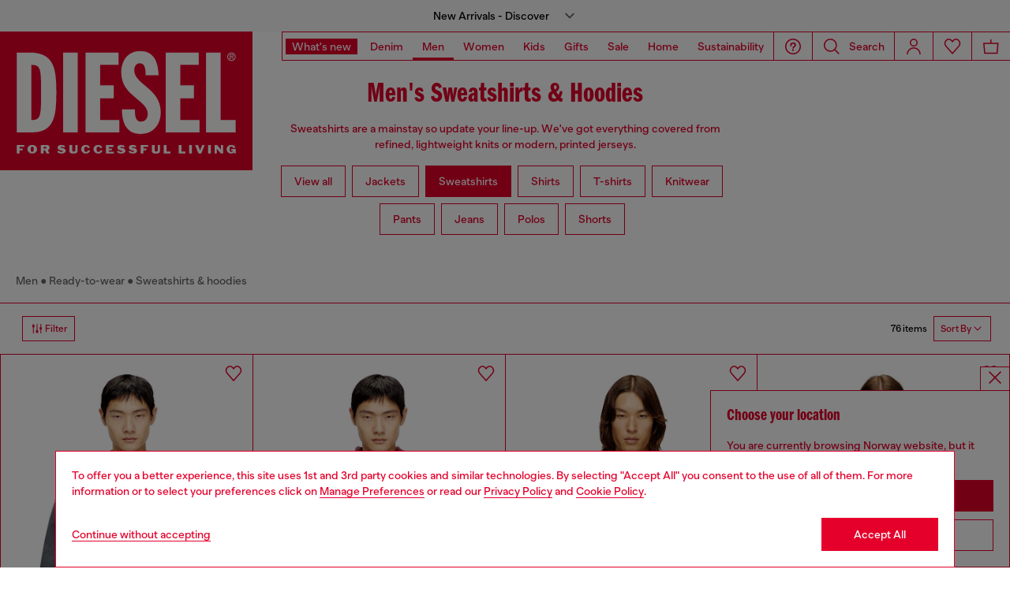

--- FILE ---
content_type: text/html;charset=UTF-8
request_url: https://no.diesel.com/on/demandware.store/Sites-DieselNO-Site/en_NO/Geolocation-Popup
body_size: 450
content:
<div class="georedirect_popup">
    <button data-georedirect-country="en_NO" class="icon-close-black icon-close-black-filter modal-close button-close">
        


    
    
        
        <svg id="icon-close-b931a8c0ae6905a6af951def3f"
             class="icon-close null null"
             
            
                aria-hidden="true"
            
        >
            <use xlink:href="/on/demandware.static/Sites-DieselNO-Site/-/default/dw79f7895c/imgs/sprite.svg#close"/>
        </svg>
    



    </button>
    <div class="georedirect__content">
        <h2 class="georedirect__title">Choose your location</h2>
        <p class="georedirect__text">You are currently browsing Norway website, but it seems you may be based in United States</p>
        
            <button class="button btn-block primary-btn" data-georedirect-country="en_NO">Stay in Norway</button>
            
                <a data-georedirect-country="en_US" class="button btn-block secondary" href="https://diesel.com/en-us/">Go to United States</a>
            
        
    </div>
</div>